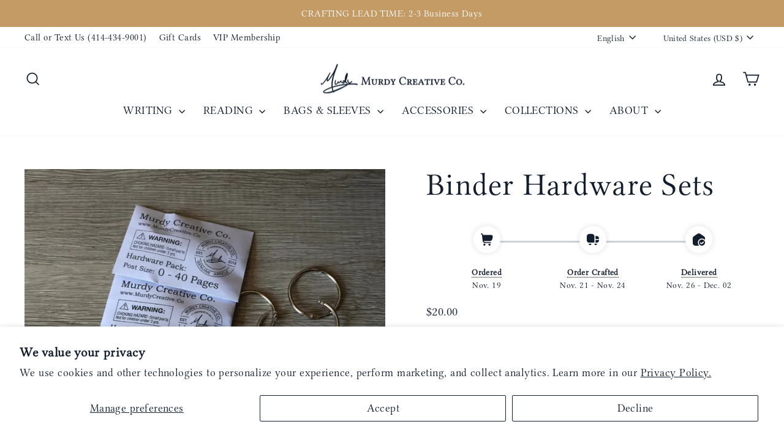

--- FILE ---
content_type: text/css;charset=UTF-8
request_url: https://cached.rebuyengine.com/api/v1/user/stylesheet?shop=murdycreativeco.myshopify.com&cache_key=1763526616
body_size: 2142
content:
:root{--rb-smart-search-quick-view-product-title-color:#012e5e;--rb-smart-search-quick-view-product-price-color:#525252;--rb-smart-search-quick-view-product-price-sale-color:#012e5e;--rb-smart-search-quick-view-product-price-compare-at-color:#b8b8b8;--rb-smart-search-quick-view-button-text-color:#ffffff;--rb-smart-search-quick-view-button-background-color:#012e5e;--rb-smart-search-quick-view-button-border-color:#012e5e;--rb-smart-search-quick-view-button-border-width:2px;--rb-smart-search-quick-view-button-radius:5px;--rb-smart-search-results-product-title-color:#012e5e;--rb-smart-search-results-product-price-color:#525252;--rb-smart-search-results-product-price-sale-color:#012e5e;--rb-smart-search-results-product-price-compare-at-color:#b8b8b8;--rb-smart-search-results-button-text-color:#ffffff;--rb-smart-search-results-button-background-color:#012e5e;--rb-smart-search-results-button-border-color:#012e5e;--rb-smart-search-results-button-border-width:2px;--rb-smart-search-results-button-radius:5px}.rebuy-loader{border-bottom-color:#012e5e}.rebuy-widget .super-title{color:#012e5e}.rebuy-widget .primary-title{color:#012e5e}.rebuy-widget .description{color:#525252}.rebuy-widget .rebuy-product-title,.rebuy-widget .rebuy-product-title-link,.rebuy-modal__product-title{color:#012e5e}.rebuy-widget .rebuy-product-description,.rebuy-modal__product-option-title{color:#525252}.rebuy-product-vendor{color:#535353}.rebuy-money,.rebuy-widget .rebuy-money{color:#525252}.rebuy-money.sale,.rebuy-widget .rebuy-money.sale,.rebuy-cart__flyout-subtotal-final-amount,.rebuy-reorder-cart-total-price-final-amount,[data-rebuy-component="cart-subtotal"] .rebuy-cart__flyout-subtotal-final-amount,[data-rebuy-component="cart-subtotal"] .rebuy-reorder-cart-total-price-final-amount{color:#012e5e}.rebuy-money.compare-at,.rebuy-widget .rebuy-money.compare-at{color:#b8b8b8}.rebuy-underline,.rebuy-widget .rebuy-underline{border-color:#012e5e}.rebuy-checkbox .checkbox-input:focus,.rebuy-widget .rebuy-checkbox .checkbox-input:focus,.rebuy-radio .radio-input:focus,.rebuy-widget .rebuy-radio .radio-input:focus{border-color:#012e5e}.rebuy-checkbox .checkbox-input:checked,.rebuy-widget .rebuy-checkbox .checkbox-input:checked,.rebuy-radio .radio-input:checked,.rebuy-widget .rebuy-radio .radio-input:checked{background:#012e5e;border-color:#012e5e}.rebuy-select,.rebuy-widget .rebuy-select,select.rebuy-select,.rebuy-widget select.rebuy-select{color:#012e5e;background-color:#fff;border-color:#b8b8b8;border-radius:5px}.rebuy-select{background-image:linear-gradient(45deg,transparent 50%,#b8b8b8 50%),linear-gradient(135deg,#b8b8b8 50%,transparent 50%),linear-gradient(to right,#b8b8b8,#b8b8b8)}.rebuy-select:focus,.rebuy-widget .rebuy-select:focus,select.rebuy-select:focus,.rebuy-widget select.rebuy-select:focus{border-color:#012e5e}.rebuy-input,.rebuy-widget .rebuy-input,input.rebuy-input,.rebuy-widget input.rebuy-input{color:#012e5e;background-color:#fff;border-color:#b8b8b8;border-radius:5px}.rebuy-input:focus,.rebuy-widget .rebuy-input:focus,input.rebuy-input:focus,.rebuy-widget input.rebuy-input:focus{border-color:#012e5e}.rebuy-button,.rebuy-widget .rebuy-button,.rebuy-cart__flyout-empty-cart a,[data-rebuy-component=progress-bar] .rebuy-cart__progress-gift-variant-readd,.rebuy-cart__progress-free-product-variant-select-container{color:#fff;background:#012e5e;border-color:#012e5e;border-width:2px;border-radius:5px}.rebuy-button.outline,.rebuy-widget .rebuy-button.outline,.rebuy-button.secondary,.rebuy-widget .rebuy-button.secondary{color:#012e5e;background:#fff;border-color:#012e5e}.rebuy-button.decline,.rebuy-widget .rebuy-button.decline{color:#012e5e;background:#fff0;border-color:#b8b8b8}.rebuy-button.dark,.rebuy-widget .rebuy-button.dark{background-color:#5E6670;color:#fff;border-color:#fff}.rebuy-option-button{color:#012e5e;border-color:#012e5e;border-radius:5px;background:#fff}.rebuy-option-button.is-active{color:#fff;background:#012e5e}.rebuy-radio,.rebuy-checkbox,.rebuy-widget .rebuy-radio,.rebuy-widget .rebuy-checkbox{border-color:#b8b8b8}.rebuy-radio:focus,.rebuy-checkbox:focus,.rebuy-widget .rebuy-radio:focus,.rebuy-widget .rebuy-checkbox:focus{border-color:#012e5e}.rebuy-radio:checked,.rebuy-checkbox:checked,.rebuy-widget .rebuy-radio:checked,.rebuy-widget .rebuy-checkbox:checked{color:#fff;background:#012e5e;border-color:#012e5e}.rebuy-textarea{color:#012e5e;background-color:#fff;border-color:#b8b8b8;border-radius:5px}.rebuy-widget .rebuy-carousel__arrows .rebuy-carousel__arrow,.rebuy-widget .flickity-button{color:#012e5e;background:#fff}.rebuy-widget .rebuy-carousel__arrows .rebuy-carousel__arrow svg,.rebuy-widget .rebuy-carousel__arrows .rebuy-carousel__arrow:hover:not(:disabled) svg{fill:#012e5e}.rebuy-widget .rebuy-carousel__pagination .rebuy-carousel__page,.rebuy-widget .flickity-page-dots .dot{background:#012e5e}.rebuy-widget.rebuy-widget,.rebuy-widget .checkout-promotion-wrapper,.rebuy-widget.rebuy-cart-subscription{background:#fff0}.rsf-modal{--rsf-modal-bg-color:#fff}.rebuy-widget .checkout-promotion-header{border-color:#b8b8b8}.rebuy-widget .checkout-promotion-header .promo-title{color:#012e5e}.rebuy-widget .checkout-promotion-header .promo-subtitle{color:#525252}.rebuy-widget .checkout-promotion-body h1,.rebuy-widget .checkout-promotion-body h2,.rebuy-widget .checkout-promotion-body h3,.rebuy-widget .checkout-promotion-body h4{color:#012e5e}.rebuy-widget .checkout-promotion-footer{border-color:#b8b8b8}.rebuy-widget .checkout-promotion-product+.checkout-promotion-product,.rebuy-widget .rebuy-product-block+.rebuy-product-block{border-color:#b8b8b8}.rebuy-widget .checkout-promotion-product .promotion-info .product-title{color:#012e5e}.rebuy-widget .checkout-promotion-product .promotion-info .variant-title{color:#525252}.rebuy-widget .checkout-promotion-product .promotion-info .product-description{color:#525252}.rebuy-widget .rebuy-product-review .rebuy-star-rating .rebuy-star-rating-foreground{background-image:url('data:image/svg+xml;charset=UTF-8, %3Csvg%20width%3D%22100%22%20height%3D%2220%22%20viewBox%3D%220%200%2080%2014%22%20xmlns%3D%22http%3A%2F%2Fwww.w3.org%2F2000%2Fsvg%22%3E%3Cg%20fill%3D%22%23b8b8b8%22%20fill-rule%3D%22evenodd%22%3E%3Cpath%20d%3D%22M71.996%2011.368l-3.94%202.42c-.474.292-.756.096-.628-.443l1.074-4.53-3.507-3.022c-.422-.363-.324-.693.24-.74l4.602-.37%201.778-4.3c.21-.51.55-.512.762%200l1.78%204.3%204.602.37c.552.046.666.37.237.74l-3.507%203.02%201.075%204.532c.127.536-.147.74-.628.444l-3.94-2.422zM55.996%2011.368l-3.94%202.42c-.474.292-.756.096-.628-.443l1.074-4.53-3.507-3.022c-.422-.363-.324-.693.24-.74l4.602-.37%201.778-4.3c.21-.51.55-.512.762%200l1.78%204.3%204.602.37c.552.046.666.37.237.74l-3.507%203.02%201.075%204.532c.127.536-.147.74-.628.444l-3.94-2.422zM40.123%2011.368l-3.94%202.42c-.475.292-.756.096-.63-.443l1.076-4.53-3.508-3.022c-.422-.363-.324-.693.24-.74l4.602-.37%201.778-4.3c.21-.51.55-.512.762%200l1.778%204.3%204.603.37c.554.046.667.37.24.74l-3.508%203.02%201.075%204.532c.127.536-.147.74-.628.444l-3.94-2.422zM24.076%2011.368l-3.94%202.42c-.475.292-.757.096-.63-.443l1.076-4.53-3.507-3.022c-.422-.363-.324-.693.238-.74l4.603-.37%201.78-4.3c.21-.51.55-.512.76%200l1.78%204.3%204.602.37c.554.046.667.37.24.74l-3.508%203.02%201.074%204.532c.127.536-.146.74-.628.444l-3.94-2.422zM8.123%2011.368l-3.94%202.42c-.475.292-.756.096-.63-.443l1.076-4.53L1.12%205.792c-.422-.363-.324-.693.24-.74l4.602-.37%201.778-4.3c.21-.51.55-.512.762%200l1.778%204.3%204.603.37c.554.046.667.37.24.74l-3.508%203.02%201.075%204.532c.127.536-.147.74-.628.444l-3.94-2.422z%22%2F%3E%3C%2Fg%3E%3C%2Fsvg%3E')}.rebuy-widget .rebuy-product-review .rebuy-star-rating .rebuy-star-rating-background{background-image:url('data:image/svg+xml;charset=UTF-8, %3Csvg%20width%3D%22100%22%20height%3D%2220%22%20viewBox%3D%220%200%2080%2014%22%20xmlns%3D%22http%3A%2F%2Fwww.w3.org%2F2000%2Fsvg%22%3E%3Cg%20fill%3D%22%23ffffff%22%20fill-rule%3D%22evenodd%22%3E%3Cpath%20d%3D%22M71.996%2011.368l-3.94%202.42c-.474.292-.756.096-.628-.443l1.074-4.53-3.507-3.022c-.422-.363-.324-.693.24-.74l4.602-.37%201.778-4.3c.21-.51.55-.512.762%200l1.78%204.3%204.602.37c.552.046.666.37.237.74l-3.507%203.02%201.075%204.532c.127.536-.147.74-.628.444l-3.94-2.422zM55.996%2011.368l-3.94%202.42c-.474.292-.756.096-.628-.443l1.074-4.53-3.507-3.022c-.422-.363-.324-.693.24-.74l4.602-.37%201.778-4.3c.21-.51.55-.512.762%200l1.78%204.3%204.602.37c.552.046.666.37.237.74l-3.507%203.02%201.075%204.532c.127.536-.147.74-.628.444l-3.94-2.422zM40.123%2011.368l-3.94%202.42c-.475.292-.756.096-.63-.443l1.076-4.53-3.508-3.022c-.422-.363-.324-.693.24-.74l4.602-.37%201.778-4.3c.21-.51.55-.512.762%200l1.778%204.3%204.603.37c.554.046.667.37.24.74l-3.508%203.02%201.075%204.532c.127.536-.147.74-.628.444l-3.94-2.422zM24.076%2011.368l-3.94%202.42c-.475.292-.757.096-.63-.443l1.076-4.53-3.507-3.022c-.422-.363-.324-.693.238-.74l4.603-.37%201.78-4.3c.21-.51.55-.512.76%200l1.78%204.3%204.602.37c.554.046.667.37.24.74l-3.508%203.02%201.074%204.532c.127.536-.146.74-.628.444l-3.94-2.422zM8.123%2011.368l-3.94%202.42c-.475.292-.756.096-.63-.443l1.076-4.53L1.12%205.792c-.422-.363-.324-.693.24-.74l4.602-.37%201.778-4.3c.21-.51.55-.512.762%200l1.778%204.3%204.603.37c.554.046.667.37.24.74l-3.508%203.02%201.075%204.532c.127.536-.147.74-.628.444l-3.94-2.422z%22%2F%3E%3C%2Fg%3E%3C%2Fsvg%3E')}.rebuy-widget .rebuy-product-review .rebuy-review-count{color:#525252}.rebuy-widget .rebuy-timer{background:#fff0}.rebuy-widget .rebuy-timer-minutes,.rebuy-widget .rebuy-timer-seconds{color:#c49b65}.rebuy-notification-modal .rebuy-notification-dialog{background:#fff}.rebuy-notification-modal .rebuy-notification-dialog-header{color:#012e5e}.rebuy-notification-modal .rebuy-notification-dialog-content{color:#525252}.rebuy-notification-modal .rebuy-notification-dialog-actions{border-color:#b8b8b8}.rebuy-modal__container-header{color:#012e5e}.rebuy-modal__spinner{border-color:#fff;border-top-color:#012e5e}.rebuy-modal__spinner:empty{display:block}.rebuy-cart__flyout-header{border-color:#b8b8b8}.rebuy-cart__flyout-title,.rebuy-cart__title{color:#012e5e}.rebuy-cart__flyout-close{color:#012e5e}.rebuy-cart__flyout-announcement-bar,[data-rebuy-component="announcement-bar"]{color:#012e5e;background-color:#fff}.rebuy-cart__flyout-shipping-bar.has-free-shipping{background-color:rgb(1 46 94 / .2)}.rebuy-cart__flyout-shipping-bar-meter{background-color:#eee}.rebuy-cart__flyout-shipping-bar-meter-fill,.rebuy-cart__progress-bar-meter-fill,.complete .rebuy-cart__progress-step-icon,[data-rebuy-component="progress-bar"] .rebuy-cart__progress-bar-meter-fill,[data-rebuy-component="progress-bar"] .rebuy-cart__progress-step.complete .rebuy-cart__progress-step-icon{color:#fff;background:#012e5e}.rebuy-cart__progress-free-product-variant-select:active+.rebuy-cart__progress-free-product-variant-select-prompt,.rebuy-cart__progress-free-product-variant-select:focus+.rebuy-cart__progress-free-product-variant-select-prompt,[data-rebuy-component="progress-bar"] .rebuy-cart__progress-free-product-variant-select:active+.rebuy-cart__progress-free-product-variant-select-prompt,[data-rebuy-component="progress-bar"] .rebuy-cart__progress-free-product-variant-select:focus+.rebuy-cart__progress-free-product-variant-select-prompt,[data-rebuy-component="progress-bar"] .rebuy-cart__progress-gift-variant-select:active+.rebuy-cart__progress-gift-variant-select-prompt,[data-rebuy-component="progress-bar"] .rebuy-cart__progress-gift-variant-select:focus+.rebuy-cart__progress-gift-variant-select-prompt{color:#012e5e;background:#fff;border-color:#012e5e}.rebuy-cart__progress-free-product-variant-select:not(:focus)+.rebuy-cart__progress-free-product-variant-select-prompt,.rebuy-cart__progress-free-product-variant-select:not(:active)+.rebuy-cart__progress-free-product-variant-select-prompt,[data-rebuy-component="progress-bar"] .rebuy-cart__progress-free-product-variant-select:not(:focus)+.rebuy-cart__progress-free-product-variant-select-prompt,[data-rebuy-component="progress-bar"] .rebuy-cart__progress-free-product-variant-select:not(:active)+.rebuy-cart__progress-free-product-variant-select-prompt,[data-rebuy-component="progress-bar"] .rebuy-cart__progress-gift-variant-select:not(:focus)+.rebuy-cart__progress-gift-variant-select-prompt,[data-rebuy-component="progress-bar"] .rebuy-cart__progress-gift-variant-select:not(:active)+.rebuy-cart__progress-gift-variant-select-prompt{color:#fff;background:#012e5e;border-color:#012e5e;border-radius:5px}.rebuy-cart__flyout-items,[data-rebuy-component="cart-items"]>ul{border-color:#b8b8b8}.rebuy-cart__flyout-item+.rebuy-cart__flyout-item,[data-rebuy-component="cart-items"] .rebuy-cart__flyout-item+.rebuy-cart__flyout-item{border-top-color:#b8b8b8}.rebuy-cart__flyout-item-remove,[data-rebuy-component="cart-items"] .rebuy-cart__flyout-item-remove{color:#999}.rebuy-cart__flyout-item-product-title,.rebuy-cart__flyout-item-product-title:hover,.rebuy-cart__flyout-item-product-title:active,.rebuy-cart__flyout-item-product-title:visited,[data-rebuy-component="cart-items"] .rebuy-cart__flyout-item-product-title,[data-rebuy-component="cart-items"] .rebuy-cart__flyout-item-product-title:hover,[data-rebuy-component="cart-items"] .rebuy-cart__flyout-item-product-title:active,[data-rebuy-component="cart-items"] .rebuy-cart__flyout-item-product-title:visited{color:#012e5e}.rebuy-cart__flyout-item-variant-title,[data-rebuy-component="cart-items"] .rebuy-cart__flyout-item-variant-title{color:#525252}.rebuy-cart__flyout-item-property,[data-rebuy-component="cart-items"] .rebuy-cart__flyout-item-property{color:#525252}.rebuy-cart__flyout-item-price .rebuy-money,[data-rebuy-component="cart-items"] .rebuy-cart__flyout-item-price .rebuy-money{color:#525252}.rebuy-cart__flyout-item-price .rebuy-money.sale,[data-rebuy-component="cart-items"] .rebuy-cart__flyout-item-price .rebuy-money.sale{color:#012e5e}.rebuy-cart__flyout-item-price .rebuy-money.compare-at,[data-rebuy-component="cart-items"] .rebuy-cart__flyout-item-price .rebuy-money.compare-at{color:#b8b8b8}.rebuy-cart__flyout-item-quantity-widget,[data-rebuy-component="cart-items"] .rebuy-cart__flyout-item-quantity-widget{border-color:#b8b8b8}.rebuy-cart__flyout-item-quantity-widget-label,[data-rebuy-component="cart-items"] .rebuy-cart__flyout-item-quantity-widget-label{border-color:#b8b8b8}.rebuy-cart__flyout-item-quantity-widget-button,.rebuy-cart__flyout-item-quantity-widget-label,[data-rebuy-component="cart-items"] .rebuy-cart__flyout-item-quantity-widget-button,[data-rebuy-component="cart-items"] .rebuy-cart__flyout-item-quantity-widget-label{color:#012e5e}.rebuy-cart__flyout-recommendations{background:#fafafa;border-color:#b8b8b8}.rebuy-cart__flyout-recommendations .rebuy-widget .rebuy-product-grid.large-style-line .rebuy-product-block,.rebuy-cart__flyout-recommendations .rebuy-widget .rebuy-product-grid.medium-style-line .rebuy-product-block,.rebuy-cart__flyout-recommendations .rebuy-widget .rebuy-product-grid.small-style-line .rebuy-product-block{border-color:#b8b8b8}.rebuy-cart__flyout-footer{border-color:#b8b8b8}.rebuy-cart .rebuy-checkbox:checked{background:#012e5e;border-color:#012e5e}.rebuy-cart .rebuy-checkbox:focus{border-color:#012e5e}.rebuy-cart__flyout-subtotal,[data-rebuy-component="cart-subtotal"] .rebuy-cart__flyout-subtotal{color:#012e5e}.rebuy-cart__flyout-installments,[data-rebuy-component="checkout-area"] .rebuy-cart__flyout-installments{color:#012e5e}.rebuy-cart__flyout-discount-amount,[data-rebuy-component="discount-input"] .rebuy-cart__discount-amount{color:#012e5e}.rebuy-cart__flyout-item-discount-message,[data-rebuy-component="discount-input"] .rebuy-cart__flyout-item-discount-message{color:#012e5e}.rebuy-cart__column--secondary{background-color:rgb(1 46 94 / .2)!important}.rebuy-reorder__item-shipping-bar.has-free-shipping{background-color:rgb(1 46 94 / .2)}.rebuy-reorder__item-shipping-bar-meter-fill{color:#fff;background:#012e5e}.rebuy-reorder__item-quantity-widget{border-color:#b8b8b8}.rebuy-reorder__item-quantity-widget-label{border-color:#b8b8b8}.rebuy-reorder__item-quantity-widget-button,.rebuy-reorder__item-quantity-widget-label{color:#012e5e}.rebuy-reorder__announcement-bar{background:#012e5e;color:#fff}.rebuy-reorder-cart-count{background-color:#012e5e}.rebuy-reorder-cart-count-head{background-color:rgb(1 46 94 / .2);color:#012e5e}.rebuy-reactivate-landing__gift{box-shadow:0 0 5px 1px #012e5e}.rebuy-reactivate-landing__modal-addresses-list--active{border-color:#012e5e}.rebuy-reactivate-landing__modal-addresses-list .rebuy-radio:checked,.rebuy-reactivate-landing__modal-addresses-list .rebuy-checkbox:checked{background:#012e5e;border-color:#012e5e}.rebuy-smart-banner{background:#012e5e;border-color:#012e5e;border-width:2px}.rebuy-smart-banner .rebuy-smart-banner_message,.rebuy-smart-banner .rebuy-smart-banner_close{color:#fff}.rebuy-cart a:focus-visible,.rebuy-cart button:focus-visible,.rebuy-cart select:focus-visible,.rebuy-cart input:focus-visible,.rebuy-cart__progress-free-product-variant-select:focus-visible{outline:2px solid #c49b65!important}.rebuy-cart .rebuy-input:focus-visible{border-color:#c49b65!important;outline:0}.rebuy-preview-highlight .rebuy-cart__flyout,.rebuy-preview-highlight .rebuy-widget,.rebuy-preview-highlight .rebuy-quick-view-dropdown__container,.rebuy-preview-highlight .rebuy-quick-view__overlay,.rebuy-preview-highlight #rebuy-smart-search-results-dropdown{border:2px solid #c49b65!important}.rebuy-bundle-builder__progress-bar-meter-fill,.rebuy-bundle-builder__progress-step.complete .rebuy-bundle-builder__progress-step-icon{color:#fff;background:#012e5e}

--- FILE ---
content_type: text/css;charset=UTF-8
request_url: https://cached.rebuyengine.com/api/v1/widgets/styles?id=169587&format=css&cache_key=1763526616
body_size: -744
content:
.rebuy-widget .powered-by-rebuy{display:none}.rebuy-button,.rebuy-widget .rebuy-button{display:none}.rebuy-widget .primary-title,.rebuy-recommended-products .primary-title{margin:0!important}#rebuy-widget-169587{padding:0!important}

--- FILE ---
content_type: text/javascript; charset=utf-8
request_url: https://murdycreative.co/products/all-bolt-sets.js
body_size: 624
content:
{"id":7535134998761,"title":"Binder Hardware Sets","handle":"all-bolt-sets","description":"\u003cp\u003eCompatible with the \u003ca href=\"https:\/\/murdycreative.co\/products\/slim-cut-refillable-leather-binder\"\u003eSlim Cut\u003c\/a\u003e and \u003ca href=\"https:\/\/murdycreative.co\/products\/wide-cut-refillable-leather-binder\"\u003eWide Cut\u003c\/a\u003e \u003ca href=\"https:\/\/murdycreative.co\/pages\/binders\"\u003eBinders.\u003c\/a\u003e\u003c\/p\u003e\n\u003cp\u003e\u003cbr\u003eThis packet will contain the following sets of hardware \u003cspan data-mce-fragment=\"1\"\u003e(3 male and 3 female of each size for the posts)\u003c\/span\u003e:\u003cbr\u003e0-40 Page Posts\u003cbr\u003e40-80 \u003cspan data-mce-fragment=\"1\"\u003ePage Posts\u003c\/span\u003e\u003cbr\u003e80-120 \u003cspan data-mce-fragment=\"1\"\u003ePage Posts\u003c\/span\u003e\u003cbr\u003e120-200 \u003cspan data-mce-fragment=\"1\"\u003ePage Posts\u003c\/span\u003e\u003cbr\u003e3 - 1.25\" 3-Ring Binder Rings\u003c\/p\u003e","published_at":"2024-07-03T16:47:22-05:00","created_at":"2022-01-14T09:29:39-06:00","vendor":"MurdyCreativeCo","type":"Bulk Exempt","tags":["exclude_rebuy","maxqty","refill","refills"],"price":2000,"price_min":2000,"price_max":2000,"available":true,"price_varies":false,"compare_at_price":null,"compare_at_price_min":0,"compare_at_price_max":0,"compare_at_price_varies":false,"variants":[{"id":42378148905193,"title":"Default Title","option1":"Default Title","option2":null,"option3":null,"sku":"AllHardware","requires_shipping":true,"taxable":true,"featured_image":null,"available":true,"name":"Binder Hardware Sets","public_title":null,"options":["Default Title"],"price":2000,"weight":45,"compare_at_price":null,"inventory_management":"shopify","barcode":"","requires_selling_plan":false,"selling_plan_allocations":[]}],"images":["\/\/cdn.shopify.com\/s\/files\/1\/0536\/4616\/4168\/files\/AllBinderHardwareWEBP_1dcd9f2a-4594-4590-a772-06e8a97dc4a7.webp?v=1762460084"],"featured_image":"\/\/cdn.shopify.com\/s\/files\/1\/0536\/4616\/4168\/files\/AllBinderHardwareWEBP_1dcd9f2a-4594-4590-a772-06e8a97dc4a7.webp?v=1762460084","options":[{"name":"Title","position":1,"values":["Default Title"]}],"url":"\/products\/all-bolt-sets","media":[{"alt":null,"id":33826581741801,"position":1,"preview_image":{"aspect_ratio":1.0,"height":980,"width":980,"src":"https:\/\/cdn.shopify.com\/s\/files\/1\/0536\/4616\/4168\/files\/AllBinderHardwareWEBP_1dcd9f2a-4594-4590-a772-06e8a97dc4a7.webp?v=1762460084"},"aspect_ratio":1.0,"height":980,"media_type":"image","src":"https:\/\/cdn.shopify.com\/s\/files\/1\/0536\/4616\/4168\/files\/AllBinderHardwareWEBP_1dcd9f2a-4594-4590-a772-06e8a97dc4a7.webp?v=1762460084","width":980}],"requires_selling_plan":false,"selling_plan_groups":[]}

--- FILE ---
content_type: image/svg+xml
request_url: https://storage.synctrack.io/megamind-estimated/icon-timeline/icon%20svg/delivery2.svg
body_size: 187
content:
<svg width="20" height="20" viewBox="0 0 20 20" fill="none" xmlns="http://www.w3.org/2000/svg">
<g clip-path="url(#clip0_6899_35015)">
<path d="M12.5 14.9997H3.33333C2.44928 14.9997 1.60143 14.6485 0.976311 14.0234C0.35119 13.3982 0 12.5504 0 11.6663V4.99967C0 3.89461 0.438987 2.8348 1.22039 2.0534C2.00179 1.27199 3.0616 0.833008 4.16667 0.833008H8.33333C8.88051 0.833008 9.42232 0.940782 9.92785 1.15018C10.4334 1.35957 10.8927 1.66649 11.2796 2.0534C11.6665 2.44031 11.9734 2.89964 12.1828 3.40516C12.3922 3.91068 12.5 4.4525 12.5 4.99967V14.9997ZM20 9.16634V8.33301C20 7.78583 19.8922 7.24402 19.6828 6.73849C19.4734 6.23297 19.1665 5.77364 18.7796 5.38673C18.3927 4.99982 17.9334 4.6929 17.4278 4.48351C16.9223 4.27412 16.3805 4.16634 15.8333 4.16634H14.1667V9.16634H20ZM14.1667 10.833V14.9997H16.6667C17.5507 14.9997 18.3986 14.6485 19.0237 14.0234C19.6488 13.3982 20 12.5504 20 11.6663V10.833H14.1667ZM3.38167 16.6663C3.35114 16.8032 3.33494 16.9428 3.33333 17.083C3.33333 17.6355 3.55283 18.1654 3.94353 18.5561C4.33423 18.9468 4.86413 19.1663 5.41667 19.1663C5.9692 19.1663 6.4991 18.9468 6.88981 18.5561C7.28051 18.1654 7.5 17.6355 7.5 17.083C7.49839 16.9428 7.48219 16.8032 7.45167 16.6663H3.38167ZM12.5483 16.6663C12.5178 16.8032 12.5016 16.9428 12.5 17.083C12.5 17.6355 12.7195 18.1654 13.1102 18.5561C13.5009 18.9468 14.0308 19.1663 14.5833 19.1663C15.1359 19.1663 15.6658 18.9468 16.0565 18.5561C16.4472 18.1654 16.6667 17.6355 16.6667 17.083C16.6651 16.9428 16.6489 16.8032 16.6183 16.6663H12.5483Z" fill="black"/>
</g>
<defs>
<clipPath id="clip0_6899_35015">
<rect width="20" height="20" fill="white"/>
</clipPath>
</defs>
</svg>


--- FILE ---
content_type: image/svg+xml
request_url: https://storage.synctrack.io/megamind-estimated/icon-timeline/icon%20svg/location12.svg
body_size: 655
content:
<svg width="20" height="20" viewBox="0 0 20 20" fill="none" xmlns="http://www.w3.org/2000/svg">
<g clip-path="url(#clip0_6899_35194)">
<path d="M15 9.99958C13.6739 9.99958 12.4021 10.5264 11.4645 11.464C10.5268 12.4017 10 13.6735 10 14.9996C10 16.3257 10.5268 17.5974 11.4645 18.5351C12.4021 19.4728 13.6739 19.9996 15 19.9996C16.3261 19.9996 17.5979 19.4728 18.5355 18.5351C19.4732 17.5974 20 16.3257 20 14.9996C20 13.6735 19.4732 12.4017 18.5355 11.464C17.5979 10.5264 16.3261 9.99958 15 9.99958ZM18.0692 14.7596L15.8167 16.9379C15.44 17.3096 14.94 17.4971 14.4392 17.4971C13.9383 17.4971 13.4367 17.3096 13.0533 16.9354L11.925 15.8254C11.845 15.7492 11.781 15.6579 11.7367 15.5568C11.6923 15.4556 11.6685 15.3467 11.6666 15.2363C11.6647 15.1259 11.6848 15.0162 11.7257 14.9136C11.7666 14.811 11.8275 14.7175 11.9048 14.6387C11.9821 14.5598 12.0743 14.4971 12.1761 14.4542C12.2778 14.4113 12.3871 14.3891 12.4975 14.3887C12.608 14.3884 12.7174 14.4101 12.8194 14.4524C12.9214 14.4948 13.0139 14.557 13.0917 14.6354L14.22 15.7446C14.34 15.8629 14.5367 15.8604 14.655 15.7429L16.9158 13.5562C17.0753 13.4032 17.289 13.3198 17.51 13.3243C17.731 13.3288 17.9411 13.4209 18.0942 13.5804C18.2472 13.7399 18.3307 13.9536 18.3261 14.1746C18.3216 14.3956 18.2295 14.6057 18.07 14.7587L18.0692 14.7596ZM10.6092 20.0029H4.16667C1.86917 20.0029 0 18.1337 0 15.8362V8.10624C0 6.71874 0.686667 5.42791 1.83583 4.65208L7.66917 0.715408C8.35684 0.248594 9.16885 -0.000976562 10 -0.000976562C10.8312 -0.000976562 11.6432 0.248594 12.3308 0.715408L18.3333 4.78207C19.3767 5.56708 20 6.79041 20 8.10624V10.6046C19.3766 9.89153 18.6079 9.31997 17.7456 8.92819C16.8833 8.5364 15.9472 8.33344 15 8.33291C11.3242 8.33291 8.33333 11.3237 8.33333 14.9996C8.33386 15.9476 8.53721 16.8846 8.92975 17.7476C9.32228 18.6105 9.8949 19.3795 10.6092 20.0029Z" fill="black"/>
</g>
<defs>
<clipPath id="clip0_6899_35194">
<rect width="20" height="20" fill="white"/>
</clipPath>
</defs>
</svg>


--- FILE ---
content_type: image/svg+xml
request_url: https://storage.synctrack.io/megamind-estimated/icon-timeline/icon%20svg/order4.svg
body_size: 243
content:
<svg width="20" height="20" viewBox="0 0 20 20" fill="none" xmlns="http://www.w3.org/2000/svg">
<g clip-path="url(#clip0_6899_34775)">
<path d="M18.9275 3.3975C18.6931 3.1162 18.3996 2.88996 18.0679 2.73485C17.7363 2.57973 17.3745 2.49955 17.0083 2.5H3.535L3.5 2.2075C3.42837 1.59951 3.13615 1.03894 2.67874 0.632065C2.22133 0.225186 1.63052 0.000284828 1.01833 0L0.833333 0C0.61232 0 0.400358 0.0877974 0.244078 0.244078C0.0877974 0.400358 0 0.61232 0 0.833333C0 1.05435 0.0877974 1.26631 0.244078 1.42259C0.400358 1.57887 0.61232 1.66667 0.833333 1.66667H1.01833C1.22244 1.66669 1.41945 1.74163 1.57198 1.87726C1.72451 2.0129 1.82195 2.19979 1.84583 2.4025L2.9925 12.1525C3.11154 13.1665 3.59873 14.1015 4.36159 14.78C5.12445 15.4585 6.10988 15.8334 7.13083 15.8333H15.8333C16.0543 15.8333 16.2663 15.7455 16.4226 15.5893C16.5789 15.433 16.6667 15.221 16.6667 15C16.6667 14.779 16.5789 14.567 16.4226 14.4107C16.2663 14.2545 16.0543 14.1667 15.8333 14.1667H7.13083C6.61505 14.1652 6.11233 14.0043 5.69161 13.7059C5.27089 13.4075 4.95276 12.9863 4.78083 12.5H14.7142C15.6911 12.5001 16.6369 12.1569 17.3865 11.5304C18.1361 10.9039 18.6417 10.0339 18.815 9.0725L19.4692 5.44417C19.5345 5.08417 19.5198 4.71422 19.4262 4.36053C19.3326 4.00684 19.1623 3.67806 18.9275 3.3975Z" fill="black"/>
<path d="M5.83317 20.0003C6.75365 20.0003 7.49984 19.2541 7.49984 18.3337C7.49984 17.4132 6.75365 16.667 5.83317 16.667C4.9127 16.667 4.1665 17.4132 4.1665 18.3337C4.1665 19.2541 4.9127 20.0003 5.83317 20.0003Z" fill="black"/>
<path d="M14.1667 20.0003C15.0871 20.0003 15.8333 19.2541 15.8333 18.3337C15.8333 17.4132 15.0871 16.667 14.1667 16.667C13.2462 16.667 12.5 17.4132 12.5 18.3337C12.5 19.2541 13.2462 20.0003 14.1667 20.0003Z" fill="black"/>
</g>
<defs>
<clipPath id="clip0_6899_34775">
<rect width="20" height="20" fill="white"/>
</clipPath>
</defs>
</svg>
